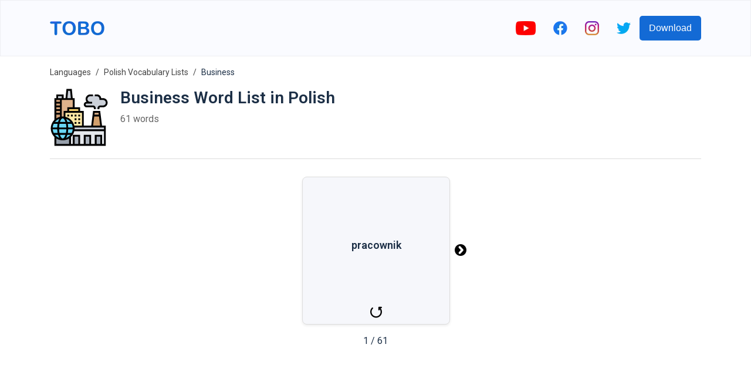

--- FILE ---
content_type: text/html; charset=utf-8
request_url: https://www.google.com/recaptcha/api2/aframe
body_size: 265
content:
<!DOCTYPE HTML><html><head><meta http-equiv="content-type" content="text/html; charset=UTF-8"></head><body><script nonce="4Bo4dO9pci-NeIu53fiABg">/** Anti-fraud and anti-abuse applications only. See google.com/recaptcha */ try{var clients={'sodar':'https://pagead2.googlesyndication.com/pagead/sodar?'};window.addEventListener("message",function(a){try{if(a.source===window.parent){var b=JSON.parse(a.data);var c=clients[b['id']];if(c){var d=document.createElement('img');d.src=c+b['params']+'&rc='+(localStorage.getItem("rc::a")?sessionStorage.getItem("rc::b"):"");window.document.body.appendChild(d);sessionStorage.setItem("rc::e",parseInt(sessionStorage.getItem("rc::e")||0)+1);localStorage.setItem("rc::h",'1769050657687');}}}catch(b){}});window.parent.postMessage("_grecaptcha_ready", "*");}catch(b){}</script></body></html>

--- FILE ---
content_type: image/svg+xml
request_url: https://firebasestorage.googleapis.com/v0/b/words-editor.appspot.com/o/wordImages%2FeJ0IPv7Gcq6OzG39peEH.svg?alt=media&token=2b112b78-04d0-43ff-9503-c69fe24a3468
body_size: 7666
content:
<svg id="Capa_1" enable-background="new 0 0 512 512" height="512" viewBox="0 0 512 512" width="512" xmlns="http://www.w3.org/2000/svg"><g><g><path d="m236.801 125.641h34.89v-55.511c0-28.579-23.168-51.748-51.748-51.748h-18.421v71.98c0 19.484 15.795 35.279 35.279 35.279z" fill="#a74b30"/><path d="m87.269 295.532h-12.232c-22.843 0-41.36 18.518-41.36 41.36v70.931h248.086v-70.931c0-22.843-18.518-41.36-41.36-41.36z" fill="#c4e2ff"/><path d="m184.902 455.184h-56.683c-3.414 0-6.181-2.767-6.181-6.181v-82.358c0-3.414 2.767-6.181 6.181-6.181h56.683c3.414 0 6.181 2.767 6.181 6.181v82.358c0 3.414-2.767 6.181-6.181 6.181z" fill="#5f99d7"/><path d="m184.902 360.464h-23.362c3.414 0 6.181 2.767 6.181 6.181v82.358c0 3.414-2.767 6.181-6.181 6.181h23.362c3.414 0 6.181-2.767 6.181-6.181v-82.358c0-3.414-2.767-6.181-6.181-6.181z" fill="#3c87d0"/><path d="m119.4 215.881v62.117l38.179 25.452 38.179-25.452v-62.117z" fill="#ffbfb1"/><path d="m249.724 125.609c-.427 0-.85.015-1.273.032-7.292-43.603-45.198-76.836-90.872-76.836-45.674 0-83.579 33.233-90.872 76.836-.423-.017-.846-.032-1.273-.032-17.281 0-31.289 14.008-31.289 31.289s14.009 31.289 31.289 31.289c.427 0 .85-.015 1.273-.032 7.292 43.603 45.198 76.836 90.872 76.836 45.674 0 83.579-33.233 90.872-76.836.423.017.846.032 1.273.032 17.281 0 31.289-14.009 31.289-31.289s-14.009-31.289-31.289-31.289z" fill="#ffcebf"/><path d="m249.724 125.609c-.427 0-.851.015-1.273.032-7.292-43.603-45.198-76.836-90.872-76.836h-.001c-3.958 0-7.854.266-11.681.75 40.329 5.104 72.531 36.262 79.191 76.086.423-.017.846-.032 1.273-.032 17.281 0 31.289 14.009 31.289 31.289 0 17.281-14.009 31.29-31.289 31.29-.427 0-.85-.015-1.273-.032-6.66 39.824-38.862 70.981-79.191 76.086 3.827.485 7.722.75 11.681.75h.001c45.674 0 83.579-33.233 90.872-76.836.423.017.846.032 1.273.032 17.28 0 31.289-14.009 31.289-31.29s-14.009-31.289-31.289-31.289z" fill="#ffbfb1"/><g><path d="m157.309 367.449c-.011 0-.022 0-.033 0-2.514-.011-4.865-1.244-6.304-3.306l-44.774-64.19c-2.442-3.5-1.584-8.316 1.916-10.758 3.501-2.44 8.317-1.58 10.758 1.917l38.494 55.188 39.24-55.242c2.47-3.478 7.294-4.296 10.774-1.824 3.478 2.471 4.295 7.295 1.824 10.774l-45.597 64.19c-1.449 2.039-3.796 3.251-6.298 3.251z" fill="#3e5959"/></g><g><g><path d="m112.602 179.798c-4.268 0-7.726-3.459-7.726-7.726v-16.968c0-4.268 3.459-7.726 7.726-7.726 4.268 0 7.726 3.459 7.726 7.726v16.968c0 4.267-3.459 7.726-7.726 7.726z" fill="#384949"/></g><g><path d="m202.555 179.798c-4.268 0-7.726-3.459-7.726-7.726v-16.968c0-4.268 3.459-7.726 7.726-7.726s7.726 3.459 7.726 7.726v16.968c.001 4.267-3.458 7.726-7.726 7.726z" fill="#384949"/></g></g><g><path d="m157.578 228.17c-15.051 0-27.296-12.244-27.296-27.296 0-4.268 3.459-7.726 7.726-7.726 4.268 0 7.726 3.459 7.726 7.726 0 6.53 5.313 11.843 11.843 11.843s11.843-5.313 11.843-11.843c0-4.268 3.459-7.726 7.726-7.726s7.726 3.459 7.726 7.726c.002 15.052-12.242 27.296-27.294 27.296z" fill="#ffb09e"/></g><path d="m174.346 125.641h-130.879v-56.495c0-38.188 30.957-69.146 69.146-69.146h74.952c21.545 0 39.011 17.466 39.011 39.011v34.4c0 28.846-23.384 52.23-52.23 52.23z" fill="#c4573a"/><path d="m119.4 277.998-32.273 17.534 41.152 30.672c2.501 1.864 6 1.573 8.158-.68l21.142-22.073z" fill="#b3dafe"/><path d="m195.758 277.998 32.273 17.534-41.152 30.672c-2.501 1.864-6 1.573-8.158-.68l-21.142-22.073z" fill="#b3dafe"/><g><path d="m221.442 203.032h-11.383c-4.144 0-7.504-3.36-7.504-7.504s3.36-7.504 7.504-7.504h11.383c4.144 0 7.504 3.36 7.504 7.504s-3.36 7.504-7.504 7.504z" fill="#ffb09e"/></g><g><path d="m105.098 203.032h-11.383c-4.144 0-7.504-3.36-7.504-7.504s3.36-7.504 7.504-7.504h11.383c4.144 0 7.504 3.36 7.504 7.504s-3.36 7.504-7.504 7.504z" fill="#ffb09e"/></g><path d="m187.565 0h-35.043c21.546 0 39.012 17.466 39.012 39.012v34.399c0 28.846-23.384 52.23-52.23 52.23h35.043c28.846 0 52.229-23.384 52.229-52.23v-34.399c0-21.546-17.466-39.012-39.011-39.012z" fill="#a74b30"/><path d="m240.403 295.532h-29.202c22.843 0 41.36 18.518 41.36 41.36v70.932h29.202v-70.932c.001-22.842-18.518-41.36-41.36-41.36z" fill="#b3dafe"/><path d="m195.758 277.998-13.112 8.742 16.183 8.792-28.493 21.237 8.385 8.755c2.158 2.253 5.656 2.545 8.158.681l41.152-30.672z" fill="#8ac9fe"/></g><g><path d="m283.828 353.41h-12.231c-22.843 0-41.36 18.518-41.36 41.36v70.931h248.086v-70.931c0-22.843-18.518-41.36-41.36-41.36z" fill="#b3dafe"/><path d="m382.338 512h-56.683c-3.414 0-6.181-2.767-6.181-6.181v-82.359c0-3.414 2.767-6.181 6.181-6.181h56.683c3.414 0 6.181 2.767 6.181 6.181v82.358c.001 3.415-2.767 6.182-6.181 6.182z" fill="#5f99d7"/><path d="m382.339 417.279h-23.362c3.413 0 6.181 2.768 6.181 6.181v82.359c0 3.413-2.768 6.181-6.181 6.181h23.362c3.413 0 6.181-2.768 6.181-6.181v-82.359c0-3.413-2.768-6.181-6.181-6.181z" fill="#3c87d0"/><path d="m315.96 273.759v62.117l38.179 25.453 38.178-25.453v-62.117z" fill="#ffbfb1"/><path d="m446.283 183.487c-.427 0-.85.015-1.273.032-7.292-43.603-45.198-76.836-90.872-76.836-45.674 0-83.579 33.233-90.872 76.836-.423-.017-.846-.032-1.273-.032-17.281 0-31.289 14.008-31.289 31.289s14.009 31.289 31.289 31.289c.427 0 .85-.015 1.273-.032 7.292 43.603 45.198 76.836 90.872 76.836 45.674 0 83.579-33.233 90.872-76.836.423.017.846.032 1.273.032 17.281 0 31.289-14.009 31.289-31.289s-14.008-31.289-31.289-31.289z" fill="#ffcebf"/><g><g><path d="m309.161 237.676c-4.268 0-7.726-3.459-7.726-7.726v-16.968c0-4.268 3.459-7.726 7.726-7.726 4.268 0 7.726 3.459 7.726 7.726v16.968c0 4.267-3.458 7.726-7.726 7.726z" fill="#384949"/></g><g><path d="m399.116 237.676c-4.268 0-7.726-3.459-7.726-7.726v-16.968c0-4.268 3.459-7.726 7.726-7.726s7.726 3.459 7.726 7.726v16.968c0 4.267-3.459 7.726-7.726 7.726z" fill="#384949"/></g></g><g><path d="m354.139 286.048c-15.051 0-27.296-12.244-27.296-27.296 0-4.268 3.459-7.726 7.726-7.726s7.726 3.459 7.726 7.726c0 6.53 5.313 11.843 11.843 11.843s11.842-5.313 11.842-11.843c0-4.268 3.459-7.726 7.726-7.726s7.726 3.459 7.726 7.726c.002 15.052-12.243 27.296-27.293 27.296z" fill="#ffb09e"/></g><g><path d="m353.727 425.006c-.011 0-.022 0-.033 0-2.508-.011-4.854-1.237-6.294-3.291l-44.774-63.87c-2.449-3.494-1.603-8.312 1.892-10.762 3.496-2.448 8.313-1.601 10.762 1.891l38.504 54.927 39.251-54.98c2.48-3.473 7.307-4.277 10.778-1.8 3.473 2.48 4.279 7.305 1.8 10.778l-45.597 63.869c-1.451 2.033-3.794 3.238-6.289 3.238z" fill="#3e5959"/></g><path d="m315.96 335.876-32.273 17.534 41.152 30.672c2.501 1.864 6 1.573 8.158-.68l21.142-22.073z" fill="#7bacdf"/><path d="m392.317 335.876 32.273 17.534-41.152 30.672c-2.501 1.864-6 1.573-8.158-.68l-21.142-22.073z" fill="#7bacdf"/><g><path d="m418.143 259.059h-11.383c-4.144 0-7.504-3.36-7.504-7.504s3.36-7.504 7.504-7.504h11.383c4.144 0 7.504 3.36 7.504 7.504s-3.359 7.504-7.504 7.504z" fill="#ffb09e"/></g><g><path d="m301.799 259.059h-11.383c-4.144 0-7.504-3.36-7.504-7.504s3.36-7.504 7.504-7.504h11.383c4.144 0 7.504 3.36 7.504 7.504s-3.36 7.504-7.504 7.504z" fill="#ffb09e"/></g><path d="m436.963 353.41h-29.202c22.843 0 41.361 18.518 41.361 41.36v70.932h29.202v-70.932c-.001-22.842-18.519-41.36-41.361-41.36z" fill="#8ac9fe"/><path d="m392.317 335.876-13.113 8.741 16.183 8.793-28.493 21.237 8.385 8.755c2.157 2.253 5.656 2.545 8.157.68l41.152-30.672z" fill="#5f99d7"/><path d="m446.283 183.487c-.427 0-.85.015-1.273.032-7.292-43.603-45.198-76.837-90.871-76.837-4.463 0-8.848.327-13.141.941 39.645 5.662 71.151 36.553 77.731 75.896.423-.017.846-.032 1.273-.032 17.281 0 31.289 14.008 31.289 31.289s-14.009 31.289-31.289 31.289c-.427 0-.85-.015-1.273-.032-6.579 39.343-38.086 70.233-77.731 75.896 4.293.613 8.678.94 13.141.94 45.674 0 83.579-33.233 90.871-76.836.423.017.847.032 1.273.032 17.281 0 31.29-14.009 31.29-31.289s-14.009-31.289-31.29-31.289z" fill="#ffbfb1"/><path d="m416.503 76.261h-5.835c-9.58-11.243-23.833-18.382-39.762-18.382h-130.88v79.406c0 25.535 20.7 46.234 46.234 46.234h97.864c9.668 0 18.507-3.525 25.323-9.349 6.287 5.801 14.684 9.349 23.913 9.349h34.89v-55.511c0-28.579-23.168-51.747-51.747-51.747z" fill="#3e5959"/><g><path d="m416.503 76.261h-5.835c-9.58-11.243-23.833-18.382-39.762-18.382h-32.122c15.929 0 30.182 7.139 39.762 18.382h5.835c28.579 0 51.747 23.168 51.747 51.747v55.511h32.122v-55.511c0-28.579-23.168-51.747-51.747-51.747z" fill="#384949"/></g></g></g></svg>

--- FILE ---
content_type: image/svg+xml
request_url: https://firebasestorage.googleapis.com/v0/b/words-editor.appspot.com/o/courses%2Fbusiness-polish-vocabulary-list%2FcourseImage.svg?alt=media&token=1880489c-4c68-4d5a-adff-355aa3f44d63
body_size: 3694
content:
<svg id="Layer_5" enable-background="new 0 0 64 64" height="512" viewBox="0 0 64 64" width="512" xmlns="http://www.w3.org/2000/svg"><g><g><g><path d="m22 52.95v9.05h-16v-9l.02-.03c2.12 1.88 4.91 3.03 7.98 3.03 3.08 0 5.88-1.15 8-3.05z" fill="#969faa"/></g><g><path d="m54 26 .5 3.99-.06.01h-6.88l-.06-.01.5-3.99z" fill="#dfb28b"/></g><g><path d="m54.5 29.99 1.5 12.01h-10l1.5-12.01.06.01h6.88z" fill="#d3a06c"/></g><g><path d="m14 8v4h-2-4v-4z" fill="#ccd1d9"/></g><g><path d="m23 2 1 10h-6l1-10z" fill="#ccd1d9"/></g><g><path d="m12 32.17v-4.17-4-4-4-4h2 4 6 2v10h-6v4h-4v6.17c-.65-.11-1.32-.17-2-.17s-1.35.06-2 .17z" fill="#dfb28b"/></g><g><path d="m12 12v20.17c-2.28.38-4.34 1.39-5.98 2.86l-.02-.03v-23z" fill="#cf9e76"/></g><g><path d="m32 22v4h-12v-4h6z" fill="#fcd770"/></g><g><path d="m36 26v16h-10.17c-.24-1.44-.73-2.79-1.44-4.01-1.75-3.03-4.8-5.22-8.39-5.82v-6.17h4 12z" fill="#ffeaa7"/></g><g><path d="m60 42v4h-34.17c.11-.65.17-1.32.17-2s-.06-1.35-.17-2h10.17 10 10z" fill="#ccd1d9"/></g><g><path d="m25.83 46c-.24 1.44-.73 2.79-1.44 4.01-.64 1.1-1.45 2.09-2.39 2.94v9.05h38v-16z" fill="#e6e9ed"/></g><g><circle cx="14" cy="44" fill="#69d6f4" r="12"/></g><g><path d="m50 52h6v10h-6z" fill="#aab2bd"/></g><g><path d="m38 52h6v10h-6z" fill="#aab2bd"/></g><g><path d="m26 52h6v10h-6z" fill="#aab2bd"/></g><g><path d="m44 16c-1.1 0-2.1-.45-2.83-1.17-.72-.73-1.17-1.73-1.17-2.83 0-2.21 1.79-4 4-4h3 2 2.5c1.93 0 3.5 1.57 3.5 3.5v.5h3c1.1 0 2.1.45 2.83 1.17.72.73 1.17 1.73 1.17 2.83 0 2.21-1.79 4-4 4h-3c-1.1 0-2 .9-2 2v1h-4v-1c0-1.1-.9-2-2-2h-7c-.55 0-1.05-.22-1.41-.59-.37-.36-.59-.86-.59-1.41 0-1.1.9-2 2-2z" fill="#ccd1d9"/></g></g><g><path d="m54.883 25h-7.766l-2 16h-8.117v-16h-4v-4h-6v-10h-2.095l-1-10h-5.811l-1 10h-2.094v-4h-8v4h-2v23.641c-2.46 2.367-4 5.684-4 9.359s1.54 6.992 4 9.359v9.641h56v-22h-4.117zm-1.766 2 .25 2h-4.734l.25-2zm-4.734 4h5.234l1.25 10h-7.735zm-13.383 10h-8.363c-1.131-4.759-4.877-8.506-9.637-9.637v-4.363h18zm-17.286 13.341c.553-.919 1.023-2.046 1.391-3.341h3.373c-1.246 1.507-2.89 2.665-4.764 3.341zm-12.193-3.341h3.373c.368 1.295.837 2.422 1.391 3.341-1.873-.676-3.517-1.834-4.764-3.341zm4.765-17.341c-.554.919-1.023 2.046-1.391 3.341h-3.374c1.247-1.507 2.891-2.665 4.765-3.341zm.714-14.659h-4v-2h4zm0 2v2h-4v-2zm0 4v2h-4v-2zm8.978 18c-.046-1.419-.184-2.763-.409-4h4.216c.626 1.221 1.034 2.57 1.164 4zm-9.957 0c.052-1.447.217-2.791.46-4h7.038c.244 1.209.408 2.553.46 4zm7.958 2c-.052 1.447-.217 2.791-.46 4h-7.038c-.244-1.209-.408-2.553-.46-4zm1.126-8c-.368-1.295-.837-2.422-1.391-3.341 1.874.675 3.518 1.834 4.764 3.341zm-2.096 0h-6.019c.789-2.473 1.935-4 3.009-4s2.221 1.527 3.01 4zm-8.578 2c-.225 1.237-.363 2.581-.409 4h-4.971c.13-1.43.537-2.779 1.164-4zm-.409 6c.046 1.419.184 2.763.409 4h-4.217c-.626-1.221-1.034-2.57-1.164-4zm2.969 6h6.019c-.789 2.473-1.935 4-3.009 4s-2.221-1.527-3.01-4zm12.795-2h-4.216c.225-1.237.363-2.581.409-4h4.971c-.13 1.43-.538 2.779-1.164 4zm7.214-24h-10v-2h10zm-6-4h-6v4h-4v6.051c-.331-.026-.662-.051-1-.051s-.669.025-1 .051v-18.051h12zm-5.095-18h2.189l.8 8h-3.79zm-10.905 6h4v2h-4zm2 4v2h-4v-2zm-4 16h4v2.363c-1.441.342-2.788.921-4 1.7zm0 25.937c2.023 1.299 4.422 2.063 7 2.063s4.977-.764 7-2.063v6.063h-14zm24 6.063h-4v-8h4zm12 0h-4v-8h4zm12 0h-4v-8h4zm2 0v-10h-8v10h-4v-10h-8v10h-4v-10h-8v10h-2v-7.641c1.768-1.701 3.051-3.894 3.637-6.359h32.363v14zm2-16h-32.051c.026-.331.051-.662.051-1s-.025-.669-.051-1h32.051z"/><path d="m58 11h-2.027c-.25-2.247-2.16-4-4.473-4h-2.5v2h2.5c1.379 0 2.5 1.122 2.5 2.5v1.5h4c1.654 0 3 1.346 3 3s-1.346 3-3 3h-3c-1.654 0-3 1.346-3 3v1h2v-1c0-.551.448-1 1-1h3c2.757 0 5-2.243 5-5s-2.243-5-5-5z"/><path d="m40 21h7c.552 0 1 .449 1 1v1h2v-1c0-1.654-1.346-3-3-3h-7c-.552 0-1-.449-1-1s.448-1 1-1h6v-2h-2c-1.654 0-3-1.346-3-3s1.346-3 3-3h3v-2h-3c-2.757 0-5 2.243-5 5 0 1.13.391 2.162 1.026 3h-.026c-1.654 0-3 1.346-3 3s1.346 3 3 3z"/><path d="m31 29h2v2h-2z"/><path d="m19 29h2v2h-2z"/><path d="m23 29h2v2h-2z"/><path d="m27 29h2v2h-2z"/><path d="m31 33h2v2h-2z"/><path d="m27 33h2v2h-2z"/><path d="m27 37h2v2h-2z"/><path d="m31 37h2v2h-2z"/></g></g></svg>